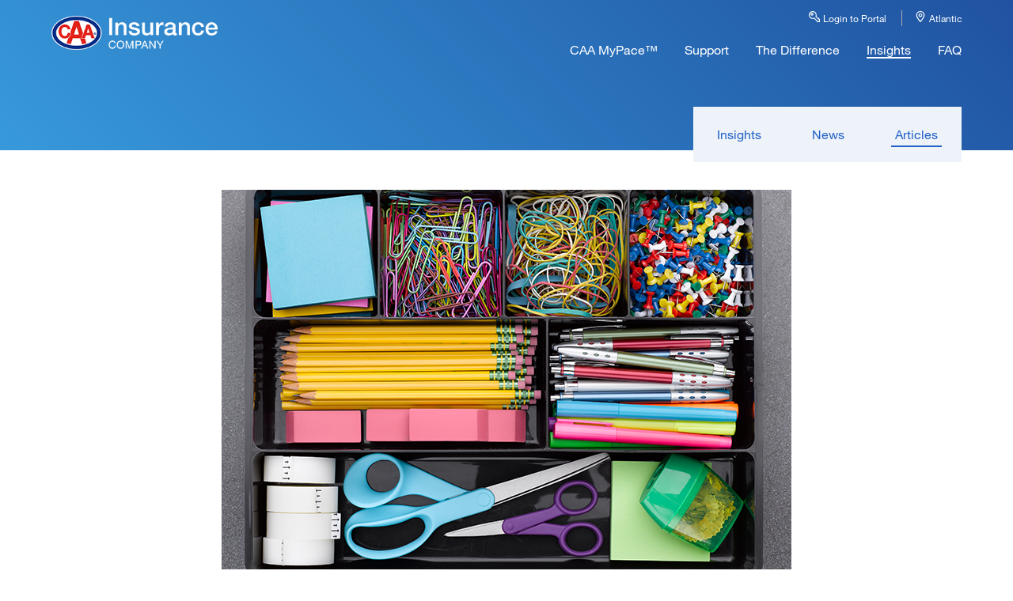

--- FILE ---
content_type: text/html; charset=utf-8
request_url: https://broker.caainsurance.com/en/Atlantic/Insights/Articles/content-calendars-the-best-laid-plans-really-pay-off
body_size: 7573
content:


<!DOCTYPE html>
<html lang="en" xml:lang="en" xmlns="http://www.w3.org/1999/xhtml">

    <head>
            <title>Content calendars: The best-laid plans really pay off</title>
        <meta charset="utf-8">
        <meta http-equiv="X-UA-Compatible" content="IE=edge,chrome=1">
        <meta name="viewport" content="width=device-width, initial-scale=1">

        <!--[if !IE]><!--><script nonce="y2H6YtNZYUX+xPaD9vC6LuzUZxxxQE5BOuWFJltBLYM=">if (/*@cc_on!@*/false && document.documentMode === 10) { document.documentElement.className += ' ie10'; }</script><!--<![endif]-->
        
         


<!-- Google Tag Manager -->
<script nonce='y2H6YtNZYUX+xPaD9vC6LuzUZxxxQE5BOuWFJltBLYM=' >(function(w,d,s,l,i){w[l]=w[l]||[];w[l].push({'gtm.start':
new Date().getTime(),event:'gtm.js'});var f=d.getElementsByTagName(s)[0],
j=d.createElement(s),dl=l!='dataLayer'?'&l='+l:'';j.async=true;j.src=
'https://www.googletagmanager.com/gtm.js?id='+i+dl;f.parentNode.insertBefore(j,f);
})(window,document,'script','dataLayer','GTM-TK3FGMW');</script>
<!-- End Google Tag Manager -->
<meta name="Keywords" id="metaKeywords" content="CAA, South Central, Ontario, Canada, Canadian, Membership, Automotive, Savings, Emergency Road Service, Roadside Assistance, Towing services, Towing, CAA Plus, CAA Plus RV, Swipe and Save, Show Your Card and Save, AAA Approved, CAA Approved, Car care, Insurance Quotes, Expert Advice, Road Service, auto repair advice, CAA Road Service, battery assist, toronto, ontario, gta" />
<meta name="Description" id="metaDescription" content="CAA South Central Ontario is a trusted Member-driven organization that delivers quality automotive, insurance, travel, and advocacy services providing peace of mind,	safety and value. Canadian Automobile Association - South Central Ontario" />
<link rel="canonical" href="https://broker.caainsurance.com/en/Atlantic/Insights/Articles/content-calendars-the-best-laid-plans-really-pay-off">
<meta property="og:url"                content="https://broker.caainsurance.com/en/Atlantic/Insights/Articles/content-calendars-the-best-laid-plans-really-pay-off" />
<meta property="og:type"               content="article" />
<meta property="og:title"              content="Content calendars: The best-laid plans really pay off" />
<meta property="og:description"        content="" />

<meta property="og:image"              content="https://broker.caainsurance.com/-/media/Broker-Website/Assets/imgs/insights/Blog-Posts/October-2021/content-calendar-blog.png" />
<meta property="og:image:type" content="image/jpeg" />
<meta property="og:image:width" content="720" />
<meta property="og:image:height" content="480" />


            <link href="/-/media/Broker-Website/Assets/css/style.css" rel="stylesheet" nonce="y2H6YtNZYUX+xPaD9vC6LuzUZxxxQE5BOuWFJltBLYM=" />

<link nonce='y2H6YtNZYUX+xPaD9vC6LuzUZxxxQE5BOuWFJltBLYM='  type="text/css" rel="stylesheet" href="//fast.fonts.net/cssapi/2dc67787-4d8d-43bf-a8f6-96f474b9302e.css" />
        <link href="/assets/css/aoda-broker.css" rel="stylesheet" />
    <script type="text/javascript">(function(){ if (typeof(___zen) === "undefined") {setTimeout(arguments.callee, 50); return; }___zen.hic("__ZEHIC3920", 1768727330, 3, 15, 60); })()</script><script type="text/javascript" async="async" src="/__zenedge/assets/hic.js?v=1674207422"></script></head>

    <body>

        


<!-- Google Tag Manager (noscript) -->
<noscript><iframe src="https://www.googletagmanager.com/ns.html?id=GTM-TK3FGMW"
height="0" width="0" style="display:none;visibility:hidden"></iframe></noscript>
<!-- End Google Tag Manager (noscript) -->

<script type="text/javascript" nonce="y2H6YtNZYUX+xPaD9vC6LuzUZxxxQE5BOuWFJltBLYM= ">
document.addEventListener("DOMContentLoaded", () => {
    var ctatext = document.getElementById("dbd33858-1919-4079-ae86-8fa5de8f8a7d").querySelector("a");

    ctatext.setAttribute("data-gtm-cta-text", ctatext.innerHTML);
    ctatext.setAttribute("data-gtm-cta-url", ctatext.href);

    var ctatext = document.getElementById("0338e3a0-91e7-43b0-a2f3-a01723f031ee").querySelector("a");
    console.log(ctatext);
    ctatext.setAttribute("data-gtm-cta-text", ctatext.innerHTML);
    ctatext.setAttribute("data-gtm-cta-url", ctatext.href);
});
</script>
<div id="insights" class="" >
<div role="navigation" aria-label="Skip to content">
        <a class="skip-link sr-only" href="#sr_content">Skip to Main Content</a>
</div>


<header class="gradient-diag" id="main-header" aria-label="Main Header">
    <nav class="inner" aria-labelledby="main-header">

        <a data-gtm-cta-text="logo" data-gtm-cta-url="/Atlantic" href="/Atlantic" class="logo-anchor"><img class="logo" src="/-/media/Broker-Website/Assets/imgs/caa-insurance-logo.png" alt="CAA Insurance"></a>
        <a id="open" href="javascript:void(0)" class="mobile-menu-icon"><img src="/~/media/Broker Website/Assets/imgs/icon-menu-open.svg" alt=""></a>
        <a id="close" style="display:none" href="javascript:void(0)" class="mobile-menu-icon"><img src="/~/media/Broker Website/Assets/imgs/icon-menu-close.svg" alt=""></a>

        <ul class="menu">
            <li class="func-item">
                <a data-gtm-cta-text="Login to Portal" data-gtm-cta-url="http://www.caabrokerportal.ca/sites/Atlantic" class="" href="http://www.caabrokerportal.ca/sites/Atlantic">
                    <!-- <?xml version="1.0" encoding="utf-8"?> -->
                    <!-- Generator: Adobe Illustrator 19.2.1, SVG Export Plug-In . SVG Version: 6.00 Build 0)  -->
                    <svg role="img" version="1.1" id="login_key" class="header_icon" xmlns="http://www.w3.org/2000/svg" xmlns:xlink="http://www.w3.org/1999/xlink" x="0px" y="0px" viewBox="0 0 240.9 240.4" style="enable-background:new 0 0 240.9 240.4;" xml:space="preserve" aria-labelledby="login_key-title">
                    <style type="text/css">
                        .st0 {
                            fill: #FFFFFF;
                        }
</style>
                    <title id="login_key-title">Key icon</title>
                    <path class="st0" d="M47.5,89.4c-5.5-5.7-8.6-13.2-8.6-21.2C38.9,51.5,52.5,38,69.2,38c16.7,0,30.2,13.5,30.2,30.2
                            c0,16.7-13.5,30.2-30.2,30.2C61,98.5,53.2,95.2,47.5,89.4z M61.6,60.4c-4.3,4.2-4.4,11.1-0.2,15.5c4.3,4.2,11.1,4.2,15.4,0.2
                            c2.1-2.1,3.3-4.9,3.3-7.8c0-6-4.9-10.9-11-10.9C66.3,57.3,63.6,58.4,61.6,60.4z" />

                    <path class="st0" d="M186,237.6l-71.6-72.8c-9.5,3.5-19.5,5.3-29.5,5.3l0,0c-22.8,0-44.7-9.2-60.6-25.5C1.6,121.3-5.9,87.3,4.8,56.8
                            C20.4,12.5,69-10.8,113.2,4.8s67.5,64.1,51.9,108.4l33.9,34.4l14-0.1l0,0c5.3,0,9.6,4.3,9.7,9.6l0.1,9.6h8.4l0,0c0,0,0,0,0,0
                            c5.3,0,9.7,4.3,9.7,9.7v54.3c0,0,0,0,0,0c0,5.3-4.4,9.6-9.7,9.6l-38.3,0.1l0,0C190.3,240.4,187.8,239.4,186,237.6z M221.5,221.2
                            L221.5,221.2v-35h-8.3l0,0c-5.3,0-9.6-4.3-9.7-9.6l-0.1-9.6H195c-2.6-0.1-5-1.1-6.9-2.9l-41.2-41.8c-2.8-2.8-3.6-7.1-1.9-10.7
                            c10.9-24.6,5.7-53.4-13.2-72.6c-25.4-25.9-67-26.3-92.9-0.9s-26.3,67-0.9,92.9c12.3,12.6,29.2,19.7,46.8,19.6
                            c9.6,0,19.1-2.1,27.8-6.2c3.7-1.7,8.1-0.9,11,2l73.3,74.6l24.6-0.1L221.5,221.2z" />

                    </svg>
                    Login to Portal
                </a>
            </li>
            <li class="region-selector func-item">
                

  
    <a class="" href="javascript:void(0)">
      <!-- <?xml version="1.0" encoding="utf-8"?> -->
      <!-- Generator: Adobe Illustrator 21.0.2, SVG Export Plug-In . SVG Version: 6.00 Build 0)  -->
      <svg role="img" version="1.1" id="location_pin" class="header_icon" xmlns="http://www.w3.org/2000/svg" xmlns:xlink="http://www.w3.org/1999/xlink" x="0px" y="0px" viewBox="0 0 6 7.8" style="enable-background:new 0 0 6 7.8;" xml:space="preserve" aria-labelledby="location_pin-title">
          <style type="text/css">
              .st0{fill:#FFFFFF;}
          </style>
          <title id="location_pin-title">Location pin icon</title>
          <g>
              <path class="st0" d="M3.1,0C2.3,0,1.5,0.3,1,0.8C0.4,1.4,0.1,2.1,0,2.9c0,1.7,2.4,4.4,2.7,4.8C2.8,7.7,2.9,7.8,3,7.8c0,0,0,0,0,0
                  c0.1,0,0.2,0,0.2-0.1C3.5,7.3,6,4.6,6,2.9C5.9,1.3,4.7,0,3.1,0z M2.9,0.6C2.9,0.6,3,0.6,2.9,0.6l0.1,0c0.1,0,0.1,0,0.2,0
                  c0.6,0,1.1,0.3,1.5,0.7c0.4,0.4,0.6,1,0.6,1.6c0,1.2-1.7,3.3-2.3,4c-0.5-0.6-2.3-2.8-2.3-4c0-0.1,0-0.1,0-0.2
                  C0.7,1.6,1.7,0.6,2.9,0.6z"/>
              <path class="st0" d="M3,4.2L3,4.2C3,4.2,3,4.2,3,4.2c0.7,0,1.3-0.6,1.3-1.3c0-0.7-0.6-1.3-1.3-1.3C2.7,1.6,2.4,1.8,2.1,2
                  C1.9,2.3,1.7,2.6,1.7,2.9c0,0.3,0.1,0.7,0.4,0.9S2.7,4.2,3,4.2z M2.4,2.9c0-0.4,0.3-0.7,0.6-0.7c0,0,0,0,0,0c0.4,0,0.7,0.3,0.7,0.6
                  c0,0.4-0.3,0.6-0.6,0.6c0,0,0,0,0,0C2.7,3.6,2.4,3.3,2.4,2.9z"/>
          </g>
      </svg> 
      
      Atlantic
    </a>
    <ul>     
                    <li class="selected" >
					    <a data-gtm-cta-text="Atlantic" data-gtm-cta-url="/Atlantic" data-path-id="AT" href="/Atlantic">Atlantic</a>
                    </li>
                    <li class="" >
					    <a data-gtm-cta-text="Manitoba &amp; Saskatchewan" data-gtm-cta-url="/Manitoba_Saskatchewan" data-path-id="MB" href="/Manitoba_Saskatchewan">Manitoba &amp; Saskatchewan</a>
                    </li>
                    <li class="" >
					    <a data-gtm-cta-text="Ontario" data-gtm-cta-url="/Ontario" data-path-id="ON" href="/Ontario">Ontario</a>
                    </li>
    </ul>

            </li>
                <li>
                                            <a data-gtm-cta-text="CAA MyPace™ " data-gtm-cta-url="/Atlantic/CAA-MyPace" class="" href="/Atlantic/CAA-MyPace">CAA MyPace™ </a>
                </li>
                <li>
                                            <a data-gtm-cta-text="Support" data-gtm-cta-url="/Atlantic/Support" class="" href="/Atlantic/Support">Support</a>
                </li>
                <li>
                                            <a data-gtm-cta-text="The Difference" data-gtm-cta-url="/Atlantic/The-Difference" class="" href="/Atlantic/The-Difference">The Difference</a>
                </li>
                <li>
                                            <a data-gtm-cta-text="Insights" data-gtm-cta-url="/Atlantic/Insights" class="selected" href="/Atlantic/Insights">Insights</a>
                </li>
                <li>
                                            <a data-gtm-cta-text="FAQ" data-gtm-cta-url="/Atlantic/Faq" class="" href="/Atlantic/Faq">FAQ</a>
                </li>

            <!-- MOBILE - LOGIN + REGION SELECTION -->
            <li class="func-item mob">
                <img src="/~/media/Broker Website/Assets/imgs/icon-key.svg" alt="" />
                <a data-gtm-cta-text="Login to Portal" data-gtm-cta-url="http://www.caabrokerportal.ca/sites/Atlantic" class="" href="http://www.caabrokerportal.ca/sites/Atlantic">Login to Portal</a>
            </li>
            <li>
                

<div class="new-accordian ac1">
    <div class="accordian-items item1">
    <div class="new-accordian-header">
        <div class="whiteLine">
            <a  class="new-accordian-state-icon-open" href="javascript:void(0)"><span>Atlantic</span></a>
        
        </div>
    </div>
    <div class="new-accordian-content">
        <ul>
                    <li class="selected">
					    <a data-gtm-cta-text="Atlantic" data-gtm-cta-url="/Atlantic" data-path-id="AT" href="/Atlantic"><span>Atlantic</span></a>
                    </li>
                    <li class="">
					    <a data-gtm-cta-text="Manitoba &amp; Saskatchewan" data-gtm-cta-url="/Manitoba_Saskatchewan" data-path-id="MB" href="/Manitoba_Saskatchewan"><span>Manitoba &amp; Saskatchewan</span></a>
                    </li>
                    <li class="">
					    <a data-gtm-cta-text="Ontario" data-gtm-cta-url="/Ontario" data-path-id="ON" href="/Ontario"><span>Ontario</span></a>
                    </li>
        
        </ul>
    </div>
    </div>
</div>
            </li>
            <!-- END MOBILE - REGION SELECTION -->
        </ul>
    </nav>
</header>

<main id="content" class="" >        
        
        
<div>
    


<div id="start-content" class="insights-filter" >

    <div class="inner ">

        



<ul class="light">
            <li class="">
                <a data-gtm-cta-text="Insights" data-gtm-cta-url="/Atlantic/Insights" href="/Atlantic/Insights">Insights</a>
            </li>
            <li class="">
                <a data-gtm-cta-text="News" data-gtm-cta-url="/Atlantic/Insights/News" href="/Atlantic/Insights/News">News</a>
            </li>
            <li class="selected">
                <a data-gtm-cta-text="Articles" data-gtm-cta-url="/Atlantic/Insights/Articles" href="/Atlantic/Insights/Articles">Articles</a>
            </li>

</ul>

    </div>

</div>

</div>
<div>
    


<div id="" class="hero white whitebox highlights" >

    <div class="inner reduced">

        <div>
    <img src="/-/media/Broker-Website/Assets/imgs/insights/Blog-Posts/October-2021/content-calendar-blog.png?la=en&amp;h=480&amp;w=720&amp;hash=8A7848C5C6CB749967C00BDC65EDCEC6" class="article-hero" alt="A tray full of colourful office supplies, including scissors, paperclips, pins and pencils, neatly organized in different compartments." />

    <br />
    <div class="article">

        <h1 id="sr_content" tabindex="-1">Content calendars: The best-laid plans really pay off</h1>

            <span class="date-author">October 19, 2021 / Katharine Gebhardt</span>

        <p class="headline"></p>
        <p>You can only remember seven things at once, according to Miller’s Law. With all that’s going on in life, do you really want to waste one of those remembering what you have to post to your Facebook account next Thursday?</p>

<h4>You need a content plan, or even a content calendar</h4>
<br>
<p>A calendar will organize your posts, but also improve the quality of what you post.</p>

<p>It’s one of those “if you fail to plan, you plan to fail” things. Even if you’re new to content management, you can give your content a big boost in consistency and that creates impact. And it’s going to make your content a lot easier and well thought out.</p>

<h4>Eight reasons why you need a content calendar:</h4>
<br>
<ol>
<li><b>Organization:</b> A content calendar keeps you on track. It lets you plan in advance key dates, tie content to campaigns and identify cross-promote opportunities. It also helps you manage your time and resources wisely.</li>
<br>
<li><b>Gets the most out of your content:</b> When you repurpose content across your marketing platforms, it builds more impact. You can get a lot of posts out of one short blog or article that you put on your website. Anybody who misses the article could see it on social media. And it can drive traffic back to your website, too.</li>
<br>
<li><b>Helps monitor feedback:</b> You can use your calendar to keep track of how much engagement (clicks, shares, comments) a post generates. This will help you determine what works and what doesn’t.</li>
<br>
<li><b>Let’s you re-use successful content:</b> You can use re-use or further build on your most successful content. You can also take a second run at content that didn’t work.</li>
<br>
<li><b>Let’s you see any gaps:</b> When you use a calendar, you can more easily see the gaps. That could be in timing (you’ve missed a week), or in topics. For example, perhaps you have three topics you cover in your content. You’ll see if you’ve gone too long without touching on one of them, or have put too much time in for another topic. </li>
<br>
<li><b>Helps with generating ideas:</b> When filling in your calendar, new content ideas will often come to mind as you fill in your existing ideas.</li>
<br>
<li><b>Consistency:</b> Pre-planning helps ensure the voice and messaging of your content is consistent with your brand.</li>
<br>
<li><b>Visibility across teams/for leaders:</b> A content calendar keeps everyone within the organization on the same page with clear and approved messaging. If multiple people create content/post content, or if anyone has to step in for you, they can see exactly where things are.</li>
</ol>

<h4>A calendar is the key to consistency</h4>
<br>
<p>When you get an overall look at what’s coming up, you can see if anything doesn’t fit. Keeping to your brand voice is important – that’s how people get to know you. It can be confusing and potentially damaging to your brand if a post doesn’t sound like you.</p>

<h4>Should you build your own calendar?</h4>
<br>
<p>Your calendar can be as simple as an Excel spreadsheet or a Google Sheet, but there are also pre-made templates and apps made especially to help you plan and track your content. If a spreadsheet works, that’s wonderful. But you can also take a look at some of the free tools that exist. They may make sharing, tracking and organizing much easier for you. It’s worth a small cost for an app if it saves you hours of creating and updating a spreadsheet.</p>

<h4>Look for these things (or build them) in a calendar</h4>
<br>
<p>Whether you use an app or a spreadsheet, your calendar should include a certain set of elements:</p>
<ul>
<li>What you will post, including the headline, full content and call to action.</li>
<li>Where you will share it, including the platforms; this helps you make sure you’re getting the most mileage and that you’re adjusting for people who only use certain social media sites.</li>
<li>The topic and type of content. Sort your topics to see if you’re doing too much of something and not enough of another.</li>
<li>Planned date for publishing. If you want to monitor your progress, add the date published, too.</li>
<li>Engagement stats, so you can see what was successful.</li>
</ul>
<p>Once you set up and regularly update your content calendar you will see how easy it is to stay on track.</p>

<p>Albert Einstein said that we should never memorize what we can look up. Your content calendar won’t make you a genius like Einstein, but it will make your content a whole lot better – and your marketing a whole lot easier.</p>

<p style="text-align: left;">&nbsp;</p>
<table style="background-color: #ebeaea; border-color: #ebeaea;" border="15">
    <tbody>
        <tr>
            <td style="column-width:20px;"></td>
            <td>
            <br />
            <p style="text-align: left;">There&rsquo;s a growing library of marketing articles just for Brokers, from CAA Insurance.<br />
            Follow us on <a rel="noopener noreferrer" href="https://twitter.com/caaforbrokers" target="_blank"><strong>Twitter</strong></a> and <a rel="noopener noreferrer" href="https://www.linkedin.com/showcase/caa-insurance" target="_blank"><strong>LinkedIn</strong></a> so you don&rsquo;t miss any great upcoming topics.</p>
            </td>
            <td style="column-width:20px;"></td>
        </tr>
    </tbody>
</table>

        <div class="social-pdf">
            <!-- Go to www.addthis.com/dashboard to customize your tools -->
            <div class="addthis_inline_share_toolbox"></div>
        </div>
    </div>
</div>

    </div>

</div>

</div>        

</main>




<footer class="dark aoda-fix">

    <div class="inner">
            <ul class="menu">
                    <li>
                                                    <a data-gtm-cta-text="Website Accessibility" data-gtm-cta-url="/-/media/Broker-Website/Assets/files/PDFs/CCG-Accessibility-Statement-brokerinsurance.pdf" href="/-/media/Broker-Website/Assets/files/PDFs/CCG-Accessibility-Statement-brokerinsurance.pdf">Website Accessibility</a>
                    </li>
                    <li>
                                                    <a data-gtm-cta-text="Privacy Policy" data-gtm-cta-url="https://www.caasco.com/About-Us/About-Our-Website/Privacy.aspx" href="https://www.caasco.com/About-Us/About-Our-Website/Privacy.aspx">Privacy Policy</a>
                    </li>
                    <li>
                                                    <a data-gtm-cta-text="CAA Accessibility Plan" data-gtm-cta-url="https://www.caainsurancecompany.ca/caa-accessibility" href="https://www.caainsurancecompany.ca/caa-accessibility">CAA Accessibility Plan</a>
                    </li>
            </ul>
        <p>Auto and Property Insurance are underwritten by CAA Insurance Company. Certain conditions, limitations and
  underwriting guidelines apply.</p>
<p>On home policies where there is a multi-line auto, CAA Legal Coverage and CAA Tire Coverage are complimentary.</p>
<p>CAA Tire Coverage is underwritten by CAA Insurance Company.</p>
<p>CAA Legal Coverage is underwritten by ARAG Legal Solutions Inc. Please see policy wordings for coverage details.
Coverage is subject to terms, conditions and exclusions for the LEI Policy.</p>
<p>To qualify for Member discounts you must be a current CAA Member in good standing (CAA Membership dues paid in full
  by membership expiry date). Eligibility and amount is subject to conditions.</p>
<p>CAA Travel Insurance is underwritten by Orion Travel Insurance Company. Certain exclusions, limitations and
  restrictions apply. Subject to change without notice. A Medical Questionnaire may be required to purchase travel
  insurance.</p>
<p>CAA Water Coverage is underwritten by CAA Insurance Company.</p>
<p>CAA MyPace™ is a trademark of the Canadian Automobile Association. Vehicle compatibility and enrolment in CAA MyPace
  payment program is subject to terms and conditions.</p>
<p>
  &copy; <span id="dynamic-year"></span> CAA Insurance Company.</p>
<p>&reg; CAA trademarks are owned by, and use is authorized by, the Canadian Automobile Association.</p>

<script nonce='y2H6YtNZYUX+xPaD9vC6LuzUZxxxQE5BOuWFJltBLYM='> var currentYear = new Date().getFullYear(); document.querySelector('#dynamic-year').innerText = currentYear; </script>


    </div>
</footer>
</div>

        


<script nonce='y2H6YtNZYUX+xPaD9vC6LuzUZxxxQE5BOuWFJltBLYM='  src="https://code.jquery.com/jquery-3.7.1.js" integrity="sha256-eKhayi8LEQwp4NKxN+CfCh+3qOVUtJn3QNZ0TciWLP4=" crossorigin="anonymous"></script>

            <script type="text/javascript" src="/-/media/Broker-Website/Assets/js-Old-Backup-12-10-2022/main.js" nonce="y2H6YtNZYUX+xPaD9vC6LuzUZxxxQE5BOuWFJltBLYM="></script>

<script nonce='y2H6YtNZYUX+xPaD9vC6LuzUZxxxQE5BOuWFJltBLYM='  type="text/javascript" src="//s7.addthis.com/js/300/addthis_widget.js#pubid=ra-57e02f5a2d779e2f"></script>

        <script src="/assets/js/aoda-broker.js" nonce="y2H6YtNZYUX+xPaD9vC6LuzUZxxxQE5BOuWFJltBLYM="></script>
    <script type="text/javascript" async="async" src="/__zenedge/assets/f.js?v=1674207422"></script><script>(function () { var v = 1768727330 * 3.1415926535898; v = Math.floor(v); document.cookie = "__zjc3397="+v+"; expires=Sun, 18 Jan 2026 09:09:50 UTC; path=/"; })()</script></body>

</html>

--- FILE ---
content_type: text/css
request_url: https://broker.caainsurance.com/-/media/Broker-Website/Assets/css/style.css
body_size: 5823
content:
/*	==============================	*/
/*  CAA Insurance Broker Program 	*/
/*  Main Stylesheet - v2			*/
/*  Apr 7, 2017  					*/
/*  ------------------------------  */
/*  eChannel  						*/
/*	==============================	*/

/* Reset */
/*	==============================	*/
* {
  margin: 0;
  padding: 0;
  border: 0;
}
html,
body {
  font-size: 16px;
  line-height: 20px;
  -webkit-text-size-adjust: 100%;
}

body {
  font-family: "Neue Helvetica W01", "HelveticaNeue", "Helvetica", "Arial",
    sans-serif;
  font-style: normal;
}

@media only screen and (max-width: 320px) {
  body {
    width: 320px;
  }
}

.hidden {
  display: none;
}

/* Typography + Button */
/*	==============================	*/
h1 {
  font-size: 44px;
  line-height: 48px;
  font-weight: 700;
  margin-bottom: 25px;
}
@media only screen and (max-width: 700px) {
  h1 {
    font-size: 30px;
    line-height: 36px;
  }
}
h2 {
  font-size: 30px;
  line-height: 36px;
  font-weight: 700;
  margin-bottom: 25px;
}
h3 {
  font-size: 24px;
  line-height: 30px;
  font-weight: 300;
  margin-bottom: 20px;
}
p {
  margin-bottom: 25px;
}
ul,
ol {
  margin-bottom: 25px;
  margin-left: 30px;
}
a {
  text-decoration: none;
}
a:hover {
  text-decoration: underline;
}
a img.lnkarrow {
  width: 6px !important;
  height: 11px;
  margin-left: 3px;
  position: relative;
  top: 1px;
}
input[type="email"],
input[type="text"] {
  padding: 15px 15px;
  border: 1px solid #ccc;
  border-radius: 5px;
  width: 100%;
  font-size: 16px;
  margin-bottom: 20px;
  margin-left: -15px;
}
input[type="submit"] {
  -webkit-appearance: none;
  -moz-appearance: none;
  appearance: none;
}

.cta {
  display: inline-block;
  padding: 15px 45px;
  border-radius: 30px;
  cursor: pointer;
  font-size: 16px;
  -webkit-transition: all 0.3s ease-in-out;
  -moz-transition: all 0.3s ease-in-out;
  -ms-transition: all 0.3s ease-in-out;
  -o-transition: all 0.3s ease-in-out;
  transition: all 0.3s ease-in-out;
}

.cta:hover {
  text-decoration: none;
}

/* Alignments */
/*	==============================	*/
.right-aligned {
  float: right;
}
.left-aligned {
  text-align: left;
}

.centred {
  text-align: center;
}
.centred.intro {
  max-width: 720px;
  margin-left: auto;
  margin-right: auto;
  margin-bottom: 50px;
}
@media only screen and (max-width: 700px) {
  .centred.intro {
    margin-bottom: 0;
  }
}

/* Sections Style */
/*	==============================	*/
.gradient-vert,
.gradient-diag {
  color: #fff;
}
.gradient-vert {
  background: rgba(32, 82, 161, 1);
  background: -moz-linear-gradient(
    top,
    rgba(32, 82, 161, 1) 0%,
    rgba(55, 153, 219, 1) 100%
  );
  background: -webkit-gradient(
    left top,
    left bottom,
    color-stop(0%, rgba(32, 82, 161, 1)),
    color-stop(100%, rgba(55, 153, 219, 1))
  );
  background: -webkit-linear-gradient(
    top,
    rgba(32, 82, 161, 1) 0%,
    rgba(55, 153, 219, 1) 100%
  );
  background: -o-linear-gradient(
    top,
    rgba(32, 82, 161, 1) 0%,
    rgba(55, 153, 219, 1) 100%
  );
  background: -ms-linear-gradient(
    top,
    rgba(32, 82, 161, 1) 0%,
    rgba(55, 153, 219, 1) 100%
  );
  background: linear-gradient(
    to bottom,
    rgba(32, 82, 161, 1) 0%,
    rgba(55, 153, 219, 1) 100%
  );
  filter: progid:DXImageTransform.Microsoft.gradient( startColorstr='#2052a1', endColorstr='#3799db', GradientType=0 );
}

.gradient-diag {
  background: rgba(55, 153, 219, 1);
  background: -moz-linear-gradient(
    45deg,
    rgba(55, 153, 219, 1) 0%,
    rgba(32, 82, 161, 1) 100%
  );
  background: -webkit-gradient(
    left bottom,
    right top,
    color-stop(0%, rgba(55, 153, 219, 1)),
    color-stop(100%, rgba(32, 82, 161, 1))
  );
  background: -webkit-linear-gradient(
    45deg,
    rgba(55, 153, 219, 1) 0%,
    rgba(32, 82, 161, 1) 100%
  );
  background: -o-linear-gradient(
    45deg,
    rgba(55, 153, 219, 1) 0%,
    rgba(32, 82, 161, 1) 100%
  );
  background: -ms-linear-gradient(
    45deg,
    rgba(55, 153, 219, 1) 0%,
    rgba(32, 82, 161, 1) 100%
  );
  background: linear-gradient(
    45deg,
    rgba(55, 153, 219, 1) 0%,
    rgba(32, 82, 161, 1) 100%
  );
  filter: progid:DXImageTransform.Microsoft.gradient( startColorstr='#3799db', endColorstr='#2052a1', GradientType=1 );
}

.gradient-vert a.cta,
.gradient-diag a.cta {
  color: #fff;
  border: 2px solid #fff;
}
.gradient-vert a.cta:hover,
.gradient-diag a.cta:hover {
  color: #00338d;
  background-color: #fff;
}

.white {
  color: #4d5056;
}
.white h1,
.white h2,
.white h3 {
  color: #020c27;
}
.white a {
  color: #2261c8;
}
.white .cta {
  border: 2px solid #2261c8;
}
.white .cta:hover {
  color: #fff;
  background-color: #2261c8;
}

/* @media only screen and (min-width: 721px) and (max-width: 890px){ */
.white.highlights img:not(.lnkarrow) { 
  display: block;
  margin-bottom: 16px; }
/* } */

.light {
  background-color: #eef3f9;
  color: #4d5056;
}
.light h1,
.light h2,
.light h3 {
  color: #020c27;
}
.light a {
  color: #2261c8;
}
.light .cta {
  border: 2px solid #2261c8;
}
.light .cta:hover {
  color: #fff;
  background-color: #2261c8;
}

.dark {
  background-color: #00338d;
  color: #fff;
}
.dark .cta {
  color: #fff;
  border: 2px solid #fff;
}
.dark .cta:hover {
  color: #00338d;
  background-color: #fff;
}

.cta.dark {
  background-color: #2261c8;
}
.cta.dark:hover {
  background-color: #1d4c99;
  border-color: #1d4c99;
}

/* Structure */
/*	==============================	*/

.inner {
  max-width: 1150px;
  margin: 0 auto;
  padding: 50px 0;
}

.inner.reduced {
  max-width: 960px;
}

@media only screen and (max-width: 1180px) {
  .inner {
    margin: 0 30px;
  }
  .inner.reduced {
    margin: 0 auto;
  }
}

@media only screen and (max-width: 990px) {
  .inner.reduced {
    margin: 0 30px;
  }
  #insights .highlights .inner.reduced {
    margin: 0 auto;
  }
}

@media only screen and (max-width: 700px) {
  .inner,
  .inner.reduced {
    margin: 0 15px;
  }
}

.row {
  width: 100%;
  display: -webkit-box;
  display: -moz-box;
  display: -ms-flexbox;
  display: -webkit-flex;
  display: flex;
  -ms-flex-pack: justify;
  justify-content: space-between;
}

.row:first-child {
  margin-top: -50px;
}

@media only screen and (max-width: 767px) {
  .row {
    -ms-flex-flow: wrap;
    flex-flow: wrap;
  }
}

/* 2 Columns */
.col-2 {
  width: 48.5%;
  display: inline-block;
  vertical-align: top;
}

.col-2 {
  margin-top: 50px;
}
.col-2 h2 {
  margin-top: 50px;
}
.col-2 img {
  width: 100%;
}
.col-2.img {
  background: url("https://broker.caainsurance.com/~/media/Broker%20Website/Assets/imgs/example.jpg")
    center center no-repeat transparent;
  background-size: cover;
  min-height: 310px;
}
.col-2 table tr td:first-child {
  padding-right: 70px;
}

@media only screen and (max-width: 767px) {
  .col-2 {
    width: 100%;
    padding-top: 50px;
    min-height: auto;
    text-align: center;
  }
  .col-2.img {
    margin-bottom: 0;
    -webkit-box-ordinal-group: 1;
    -moz-box-ordinal-group: 1;
    -ms-flex-order: 1;
    -webkit-order: 1;
    order: 1;

    min-height: 1px !important;
    padding-top: 0 !important;
  }
  .col-2.img[style*="background"] {
    min-height: 330px !important;
    height: 100%;
  }

  .col-2.desc {
    padding-top: 0;
    margin-top: 5px !important;
    -webkit-box-ordinal-group: 2;
    -moz-box-ordinal-group: 2;
    -ms-flex-order: 2;
    -webkit-order: 2;
    order: 2;
    min-height: none !important;
  }
  .col-2 h1 {
    text-align: left;
  }
  .col-2 h2 {
    margin-top: 10px;
    font-size: 24px;
    line-height: 30px;
    margin-bottom: 10px;
    text-align: left;
  }
  .col-2 p,
  .col-2 table {
    text-align: left;
    margin-bottom: 0;
  }
  .col-2 table tr td:first-child {
    padding-right: 30px;
  }
}

/* 3 Columns */
.col-3 {
  width: 31%;
  min-height: 180px;
  display: inline-block;
  vertical-align: top;
}

@media only screen and (max-width: 769px) {
  .col-3 {
    width: 100%;
    padding-top: 50px;
    min-height: auto;
  }
}

.col-3 {
  margin-top: 50px;
}
.col-3 h2 {
  margin-top: 50px;
}
.col-3 img {
  width: 100%;
}
.col-3.img {
  background: url("https://broker.caainsurance.com/~/media/Broker%20Website/Assets/imgs/example.jpg")
    center center no-repeat transparent;
  background-size: cover;
}

/* 4 Columns */
.col-4 {
  width: 21%;
  display: inline-block;
  vertical-align: top;
}
.col-4 h3 i {
  color: #023790;
  margin-right: 12px;
}
.col-4 p {
  margin-bottom: 0;
}

@media only screen and (max-width: 720px) {
  .col-4 {
    width: 48.5%;
    margin-top: 10px;
    display: inline-block;
    vertical-align: top;
    text-align: center;
  }
  .col-4 h3 {
    margin-bottom: 20px;
  }
  .col-4 h3 i {
    color: #023790;
    margin-right: 12px;
  }
}

@media only screen and (max-width: 550px) {
  .col-4 {
    width: 100%;
  }
}

/* Header */
/*	==============================	*/

.logo {
  width: 210px;
  margin-top: 0;
}
header {
  height: 190px;
  margin-bottom: -60px;
}
header .mobile-menu-icon {
  display: none;
}
header .menu {
  float: right;
  text-align: right;
  margin-top: -8px;
}
header .menu li {
  margin-left: 30px;
}
header .menu li:last-child img {
  margin-right: 10px;
}
header .inner {
  padding: 20px 0 !important;
}
header .menu a {
  padding-bottom: 10px;
}
header .menu a:hover {
  border-bottom: solid 2px #fff;
  text-decoration: none !important;
}
header .menu .func-item a:hover {
  border-bottom: none;
}
header .menu a.selected {
  border-bottom: solid 2px #fff;
}
header .menu img {
  width: 16px;
  height: 14px;
  position: relative;
  top: 2px;
}

header .menu .func-item {
  font-size: 12px;
  margin-bottom: 20px;
  margin-left: 15px;
}
header .menu .func-item.mob {
  display: none;
}

header .region-selector {
  border-left: 1px solid #acacac;
  padding-left: 15px;
}

header .region-selector ul {
  margin: 0;
  position: absolute;
  top: 35px;
  z-index: 90;
  margin-left: -52px;
  cursor: pointer;
  overflow: hidden;
  -webkit-box-shadow: 1px 20px 22px -5px rgba(0, 0, 0, 0.75);
  -moz-box-shadow: 1px 20px 22px -5px rgba(0, 0, 0, 0.75);
  box-shadow: 1px 20px 22px -5px rgba(0, 0, 0, 0.75);
  display: none;
  background: url("https://broker.caainsurance.com/~/media/Broker%20Website/Assets/imgs/reg-sel-arrow.png")
    top right 15px no-repeat transparent;
  background-size: 18px 8px;
  padding-top: 8px;
}

header .region-selector ul li {
  display: block;
  text-align: left;
  margin-left: 0;
  border-bottom: 1px solid #c1c1c1;
  background-color: #fff;
}

header .region-selector ul li:last-child,
header .region-selector ul li:nth-last-child(2) {
  padding-left: 0;
  border-left: none;
}

header .region-selector ul li:hover {
  background-color: #e0e0e0;
  -webkit-transition: all 0.3s ease-in-out;
  -moz-transition: all 0.3s ease-in-out;
  -ms-transition: all 0.3s ease-in-out;
  -o-transition: all 0.3s ease-in-out;
  transition: all 0.3s ease-in-out;
}

header .region-selector ul li.selected {
  background: url("https://broker.caainsurance.com/~/media/Broker%20Website/Assets/imgs/check-mark.png")
    right 10px center no-repeat #c1c1c1;
  background-size: 15px 12px;
}

header .region-selector ul li a {
  color: #333;
  display: inline-block;
  width: 100%;
  padding: 10px;
  padding-right: 50px;
}

header .region-selector ul li a:hover {
  border-bottom: none;
}

@media only screen and (max-width: 1090px) {
  /* header .menu{ width: 485px; } */
  header .region-selector ul li {
    margin-bottom: 0;
  }
}

@media only screen and (max-width: 835px) {
  /* header .menu{ width: 450px; } */
  header .menu li {
    margin-left: 20px;
  }
}

@media only screen and (max-width: 767px) {
  header {
    height: 60px;
    margin-bottom: 0;
    position: fixed;
    width: 100%;
    z-index: 100;
    background: #013591 !important;
  }

  header .mobile-menu-icon {
    color: #fff;
    display: inline-block;
    float: right;
    width: 30px;
    height: 30px;
    margin-top: -5px;
  }

  header.mobileopen {
    height: 100%;
  }

  header .menu {
    display: none;
    width: 100%;
    border-top: 1px solid #fff;
    margin-top: 0;
    overflow-x: hidden;
    overflow-y: auto;
  }
  header .menu br {
    display: none;
  }
  header .menu li {
    width: 100%;
    display: block;
    text-align: center;
    margin-left: 0;
    border-bottom: 1px solid #fff;
  }
  header .menu li:last-child {
    border-left: none;
    padding-left: 0 !important;
    margin-bottom: 20px;
    border-bottom: none;
  }
  header .menu li a {
    width: 100%;
    display: block;
    padding: 15px 0;
    font-size: 16px;
  }
  header .menu li a:hover {
    border-bottom: none;
  }
  header .menu a.selected {
    border-bottom: none;
  }
  header .menu li img {
    display: none;
  }

  header .menu .func-item {
    margin-left: 0;
    margin-bottom: 0;
    display: none;
  }
  header .menu .func-item.mob {
    display: block;
  }

  header .logo {
    width: 175px;
    margin-top: -10px;
    /* margin-left: -15px; */
  }

  header .new-accordian.ac1 {
    margin-bottom: 20px;
    border-bottom: 1px solid #ffffff;
  }

  a.js-hide.new-accordian-state-icon-collapse span:after {
    content: " \00a0";
    width: 13px;
    display: inline-block;
    margin-left: 7px;
    background: url("https://broker.caainsurance.com/~/media/Broker%20Website/Assets/imgs/reg-sel-acc-down-arrow.png")
      top 7px left no-repeat transparent;
    background-size: 13px;
  }

  a.js-hide.new-accordian-state-icon-open span:after {
    content: " \00a0";
    width: 13px;
    display: inline-block;
    margin-left: 7px;
    background: url("https://broker.caainsurance.com/~/media/Broker%20Website/Assets/imgs/reg-sel-acc-up-arrow.png")
      top 7px left no-repeat transparent;
    background-size: 13px;
  }

  header .new-accordian-content ul {
    margin-left: 0;
    margin-bottom: 0;
  }
  header .new-accordian-content ul li {
    border-bottom: none;
  }
  header .new-accordian-content ul li a {
    padding: 5px 0;
  }

  header .new-accordian-content ul li a:before {
    content: "\00a0";
    display: inline-block;
    width: 20px;
    padding-right: 5px;
  }

  header .new-accordian-content ul li.selected a:before {
    background-color: green;
    background: url("https://broker.caainsurance.com/~/media/Broker%20Website/Assets/imgs/check-mark-light.png")
      top 4px left no-repeat transparent;
    background-size: 15px;
  }

  header .new-accordian-content ul li a span {
    display: inline-block;
    width: 71px;
    text-align: left;
  }
}

@media only screen and (min-width: 768px) {
  header .menu {
    display: inline-block !important;
  }
  header .menu > li:last-child {
    display: none;
  }
  header .mobile-menu-icon {
    display: none !important;
  }
}

/* Hero */
/*	==============================	*/
.hero .row:first-child {
  position: relative;
  margin-top: -110px;
  margin-bottom: 50px;
}

.hero h1 {
  padding-top: 105px;
}
.hero p.headline {
  font-size: 24px;
  line-height: 30px;
  font-weight: 300;
  margin-bottom: 20px;
}

@media only screen and (max-width: 767px) {
  .hero {
    padding-top: 60px;
  }
  .hero .inner {
    padding: 0 0 50px;
  }
  .hero .row:nth-child(1) .col-2.desc {
    margin-left: 30px;
    margin-right: 30px;
  }
  .ie10 .hero .row:nth-child(1) .col-2.desc {
    width: 90%;
    margin-left: 5%;
    margin-right: 0;
  }
  .hero .row:first-child {
    margin-top: 0;
    margin-bottom: 0;
  }
  .hero h1 {
    padding-top: 0;
    margin-bottom: 15px;
    margin-top: 25px;
  }
  .hero .img {
    margin-top: 0;
  }
}

@media only screen and (max-width: 700px) {
  .hero .row:nth-child(1) .col-2.desc {
    margin-left: 15px;
    margin-right: 15px;
  }
  .ie10 .hero .row:nth-child(1) .col-2.desc {
    width: 90%;
    margin-left: 5%;
    margin-right: 0;
  }
}

/* Whitebox Thumbs */
/*	==============================	*/
. h2 {
  margin-bottom: 50px;
}
.whitebox h2 a {
  font-size: 16px;
  font-weight: 400;
}
.whitebox h3 a {
  color: #020c27;
}
.whitebox .col-2 {
  background-color: #fff;
  margin-top: 100px;
  padding-bottom: 50px;
}
.whitebox .col-2 div {
  max-width: 360px;
  text-align: left;
  margin: 0 auto;
}
.whitebox .col-2 div img {
  width: 100%;
  margin-top: -100px;
}
.whitebox span,
.whitebox h3,
.whitebox .col-2 p,
.whitebox a {
  display: inline-block;
  text-align: left !important;
  width: 100%;
}
.whitebox span {
  font-size: 14px;
}
.whitebox .category {
  color: #2261c8;
  margin-top: 18px;
  margin-bottom: 18px;
  width: 100%;
}
.whitebox .date-author {
  font-style: italic;
  margin-bottom: 20px;
  width: 100%;
}

.whitebox .col-3 {
  background-color: #fff;
  margin-top: 140px;
  padding-bottom: 50px;
}
.whitebox .col-3 div {
  max-width: 180px;
  text-align: center;
  margin: 0 auto;
}
.whitebox .col-3 img {
  width: 100%;
  margin-top: -120px;
  margin-bottom: 30px;
}
.whitebox .col-3 span,
.whitebox .col-3 h3,
.whitebox .col-3 p,
.whitebox .col-3 a {
  display: inline-block;
  margin-bottom: 10px;
  width: 100%;
  text-align: center !important;
}
.whitebox .col-3 span {
  font-size: 14px;
}
.whitebox .col-3 .category {
  color: #2261c8;
  margin-top: 18px;
  margin-bottom: 18px;
  width: 100%;
}
.whitebox .col-3 .date-author {
  font-style: italic;
  margin-bottom: 20px;
}
.whitebox .col-3 .contact-email {
  font-size: 14px;
}

@media only screen and (max-width: 767px) {
  .whitebox h2 {
    margin-bottom: 0;
  }
  .whitebox .col-2 {
    padding-bottom: 35px;
  }
  .whitebox .col-2 div {
    max-width: none;
    width: 90%;
  }
  .whitebox .col-2 img {
    margin-top: -125px;
  }
  .whitebox .col-2 p {
    margin-bottom: 25px;
  }
  .whitebox .col-3 {
    padding-bottom: 25px;
  }
  .whitebox .col-3 div {
    max-width: none;
    width: 90%;
  }
  .whitebox .col-3 img {
    margin-bottom: 25px;
  }
}

/* Subscription Form */
/*	==============================	*/

.subscription-form {
  width: 100%;
  padding-top: 50px;
}
.subscription-form h2,
.subscription-form p {
  margin-bottom: 20px !important;
}
.subscription-form form,
.subscription-form .success-msg,
.subscription-form .error-msg,
.subscription-form .warning-msg {
  max-width: 260px;
  margin: 0 auto;
  text-align: center;
}
.subscription-form label {
  width: 100%;
  display: inline-block;
  text-align: left;
  margin-bottom: 5px;
  margin-left: -25px;
  font-size: 12px;
}
.subscription-form .disabled {
  opacity: 0.5;
  cursor: default;
}
.subscription-form .success-msg,
.subscription-form .error-msg,
.subscription-form .warning-msg {
  font-weight: 700;
  margin-top: -20px;
}
.subscription-form .success-msg p {
  margin-bottom: 0 !important;
}
.subscription-form .success-msg img,
.subscription-form .error-msg img,
.subscription-form .warning-msg img {
  width: 50px;
  height: 50px;
  margin-bottom: 10px;
}

/* Home */
/*	==============================	*/

#home .hero .inner {
  padding-bottom: 0;
}
#home .highlights .inner {
  padding-bottom: 50px;
  padding-top: 0 !important;
}
#home .hero .cta {
  margin-bottom: 42px;
}
#home .highlights h3 {
  margin-bottom: 30px;
}
#home .highlights .centred.intro {
  margin-bottom: 20px;
}
#home .highlights img {
  width: 70px;
  height: 52px;
  position: relative;
  margin-right: 5px;
  top: 15px;
}

/* Home Images */
#home .hero .col-2.img {
  background: url("https://broker.caainsurance.com/~/media/Broker%20Website/Assets/imgs/home/home-hero.jpg")
    center center no-repeat transparent;
  background-size: cover;
}
#home .gradient-diag .row:nth-child(1) .col-2.img {
  background: url("https://broker.caainsurance.com/~/media/Broker%20Website/Assets/imgs/home/home-filling-gas.jpg")
    center center no-repeat transparent;
  background-size: cover;
}
#home .gradient-diag .row:nth-child(2) .col-2.img {
  background: url("https://broker.caainsurance.com/~/media/Broker%20Website/Assets/imgs/home/home-customized-sales.jpg")
    center center no-repeat transparent;
  background-size: cover;
}

@media only screen and (min-width: 760px) and (max-width: 865px) {
  #home .whitebox .col-2 div {
    max-width: 310px;
  }
}

@media only screen and (max-width: 767px) {
  #home .hero {
    background: rgba(55, 153, 219, 1);
    background: -moz-linear-gradient(
      45deg,
      rgba(55, 153, 219, 1) 0%,
      rgba(32, 82, 161, 1) 100%
    );
    background: -webkit-gradient(
      left bottom,
      right top,
      color-stop(0%, rgba(55, 153, 219, 1)),
      color-stop(100%, rgba(32, 82, 161, 1))
    );
    background: -webkit-linear-gradient(
      45deg,
      rgba(55, 153, 219, 1) 0%,
      rgba(32, 82, 161, 1) 100%
    );
    background: -o-linear-gradient(
      45deg,
      rgba(55, 153, 219, 1) 0%,
      rgba(32, 82, 161, 1) 100%
    );
    background: -ms-linear-gradient(
      45deg,
      rgba(55, 153, 219, 1) 0%,
      rgba(32, 82, 161, 1) 100%
    );
    background: linear-gradient(
      45deg,
      rgba(55, 153, 219, 1) 0%,
      rgba(32, 82, 161, 1) 100%
    );
    filter: progid:DXImageTransform.Microsoft.gradient( startColorstr='#3799db', endColorstr='#2052a1', GradientType=1 );
  }

  #home .hero .inner {
    padding-bottom: 50px;
  }

  #home .hero h1,
  #home .hero p,
  #home .hero .cta {
    color: #fff;
  }
  #home .hero .cta {
    border-color: #fff;
    margin-bottom: 0;
  }
  #home .hero .cta:hover {
    color: #00338d;
    background-color: #fff;
  }
  #home .highlights .inner {
    padding-bottom: 50px;
    padding-top: 45px !important;
  }
  #home .highlights h3 {
    margin-bottom: 25px;
  }
  #home .highlights img {
    margin-right: 5px;
  }
  #home .highlights .centred.intro {
    margin-bottom: 0;
  }
  #home .gradient-diag .cta {
    margin-top: 25px;
  }
}

/* Support */
/*	==============================	*/

#support .tools .inner {
  padding-bottom: 35px;
}
#support .whitebox h2 {
  margin-bottom: 20px;
}
#support .whitebox .col-3 {
  padding-bottom: 40px;
}

@media only screen and (max-width: 780px) {
  #support .whitebox .col-2 div {
    max-width: 310px;
  }
}

@media only screen and (max-width: 840px) {
  #support .whitebox .col-3 div {
    width: 50%;
  }
  #support .whitebox .col-2 {
    padding-bottom: 0;
  }
  #support .hero .row:nth-child(2) {
    margin-top: 25px;
    margin-bottom: 40px;
  }
}

@media only screen and (max-width: 769px) {
  #support .whitebox .col-3 {
    margin-top: 100px;
  }
}

/* Support Images */
#support .hero .row:nth-child(1) .col-2.img {
  background: url("https://broker.caainsurance.com/~/media/Broker%20Website/Assets/imgs/support/support-hero.jpg")
    center center no-repeat transparent;
  background-size: cover;
}
#support .hero .row:nth-child(2) .col-2.img {
  background: url("https://broker.caainsurance.com/~/media/Broker%20Website/Assets/imgs/support/support-marketing-support.jpg")
    center center no-repeat transparent;
  background-size: cover;
}
#support .hero .row:nth-child(3) .col-2.img {
  background: url("https://broker.caainsurance.com/~/media/Broker%20Website/Assets/imgs/support/support-training.jpg")
    center center no-repeat transparent;
  background-size: cover;
}

/* The Difference */
/*	==============================	*/

#the-difference .hero {
  position: relative;
  z-index: 2;
}
#the-difference .gradient-vert {
  position: relative;
  z-index: 1;
  margin-top: 0px;
  padding-top: 70px;
}

/* The Difference Images */
#the-difference .hero .row:nth-child(1) .col-2.img {
  background: url("https://broker.caainsurance.com/~/media/Broker%20Website/Assets/imgs/the-difference/the-difference-hero.jpg")
    center center no-repeat transparent;
  background-size: cover;
}
#the-difference .hero .row:nth-child(2) .col-2.img {
  background: url("https://broker.caainsurance.com/~/media/Broker%20Website/Assets/imgs/the-difference/the-difference-customer-focused.jpg")
    center center no-repeat transparent;
  background-size: cover;
}

#the-difference .gradient-vert .row:nth-child(1) .col-2.img {
  background: url("https://broker.caainsurance.com/~/media/Broker%20Website/Assets/imgs/the-difference/the-difference-member-discounts.jpg")
    center center no-repeat transparent;
  background-size: cover;
}
#the-difference .gradient-vert .row:nth-child(2) .col-2.img {
  background: url("https://broker.caainsurance.com/~/media/Broker%20Website/Assets/imgs/the-difference/the-difference-satisfaction.jpg")
    center center no-repeat transparent;
  background-size: cover;
}
#the-difference .gradient-vert .row:nth-child(3) .col-2.img {
  background: url("https://broker.caainsurance.com/~/media/Broker%20Website/Assets/imgs/the-difference/the-difference-claims.jpg")
    center center no-repeat transparent;
  background-size: cover;
}

@media only screen and (min-width: 760px) and (max-width: 815px) {
  #the-difference .hero .row:nth-child(2) .col-2 h2 {
    margin-top: 0px;
  }
}

@media only screen and (max-width: 840px) {
  #the-difference .hero .row:nth-child(2) {
    margin-top: 25px;
  }
  #the-difference .gradient-vert {
    margin-top: 0;
    padding-top: 0;
  }
}

/* Insights - Home */
/*	==============================	*/

#insights .insights-filter {
  margin-top: -60px;
  margin-bottom: 40px;
}
#insights .insights-filter .inner {
  padding: 20px 0;
}
#insights .insights-filter h1 {
  display: inline-block;
  margin-bottom: 0;
}

#insights .insights-filter ul {
  list-style: none;
  float: right;
  margin: -15px 0 0 0;
}
#insights .insights-filter ul li {
  display: inline-block;
  padding: 25px;
}
#insights .insights-filter ul li a {
  padding: 0 5px 5px;
}
#insights .insights-filter ul li a:hover,
#insights .insights-filter .selected a {
  text-decoration: none;
  color: #2261c8;
  border-bottom: 2px solid #2261c8;
}

#insights header {
  margin-bottom: 0px;
}

#insights .light {
  margin-top: -20px;
}

#insights .row:first-child {
  margin-top: 0;
  margin-bottom: 0;
}
#insights .subscription-form {
  padding-bottom: 50px;
}
#insights .subscription-form.article {
  padding-bottom: 0;
  padding-top: 0;
}
#insights .col-2.desc {
  margin-top: 0 !important;
}
#insights .highlights .inner {
  padding-bottom: 70px;
}
#insights .highlights .inner.reduced {
  max-width: 720px;
  margin-top: -20px !important;
}
#insights .highlights .col-2 {
  background-color: transparent;
  padding-bottom: 0 !important;
}
#insights .highlights .col-2.img {
  margin: 0 !important;
  overflow: hidden;
}
#insights .highlights .col-2.img img {
  height: 100%;
  width: auto;
  max-width: 600px;
  max-height: 340px;
}
#insights .highlights a {
  width: 100%;
}
#insights .highlights h1 {
  padding-top: 0;
  margin-top: 0;
}
#insights .highlights h1 a {
  font-size: 30px;
  line-height: 36px;
  color: #050c27;
}
#insights .paging ul {
  list-style: none;
  width: 100%;
  display: inline-block;
  margin: 50px auto 0;
  text-align: center;
}

#insights .paging li {
  display: inline-block;
}
#insights .paging li a {
  color: #6d6e71;
  padding: 5px 10px;
}
#insights .paging li a:hover,
#insights .paging .arrows,
#insights .paging .selected a {
  color: #2261c8;
  text-decoration: none;
}
#insights .paging li a img {
  width: 9px;
  height: 16px;
}
#insights .paging .arrows {
  position: relative;
  top: 3px;
}
#insights .paging .selected {
  color: #2261c8;
  border-bottom: 2px solid #2261c8;
}

#insights .article-hero {
  width: 100%;
}
#insights .article {
  max-width: 750px;
  margin: 0 auto;
}
#insights .article a {
  width: auto;
}

#insights .article h2 {
  font-size: 20px;
  line-height: 26px;
  margin-bottom: 20px;
}

#insights .article ul li {
  margin-bottom: 10px;
}

#insights .social-pdf {
  width: 100%;
}
#insights .social-pdf > a {
  float: right;
  margin-top: 45px;
}

#insights .addthis_inline_share_toolbox {
  margin-top: 20px;
  display: inline-block;
}
#insights .addthis_inline_share_toolbox a {
  margin-top: 10px;
}
#insights .addthis_inline_share_toolbox:before {
  content: "Share this Article:";
  font-size: 14px;
  margin-bottom: 10px;
}

#insights.email-subscription .success-msg h2 {
  color: #0e7a0e !important;
}
#insights.email-subscription .row:nth-child(2) {
  margin-top: 50px;
}

#insights.email-subscription .warning-msg h2 {
  color: #eba715 !important;
}
#insights.email-subscription .row:nth-child(2) {
  margin-top: 50px;
}

@media only screen and (max-width: 780px) {
  #insights .highlights .inner.reduced {
    margin: 0 30px;
  }
}

@media only screen and (max-width: 767px){
  #insights .subscription-form {
      padding-bottom: 0;
  }
}

@media only screen and (max-width: 700px) {
  #insights .highlights .inner.reduced {
    margin: 0 15px;
  }
}

@media only screen and (max-width: 880px) {
  #insights .light.whitebox .col-2 div {
    max-width: none;
    width: 90%;
  }
}

@media only screen and (max-width: 840px) {
  #insights .hero {
    padding-top: 0;
  }
  #insights .insights-filter {
    margin-top: 0px;
    padding-top: 40px;
    width: 100%;
    text-align: center;
  }
  #insights .insights-filter ul {
    margin-top: 0;
    width: 100%;
  }
  #insights .insights-filter ul li {
    padding: 20px 14px;
  }
  #insights .insights-filter .inner {
    margin: 0;
  }
  #insights .highlights .whitebox .col-2 {
    text-align: left;
    padding-bottom: 0 !important;
  }
  #insights .highlights .col-2.img img {
    height: auto;
    width: 100%;
    max-width: 100%;
    margin-top: 0;
  }
  #insights .light .inner {
    padding-top: 0;
  }  
  #insights .subscription-form.article {
    padding-top: 50px;
    margin-bottom: -20px;
  }

  #insights .article a {
    text-align: center !important;
    display: inline;
  }
  #insights .at-share-btn-elements a {
    display: inline-block;
  }
}

@media only screen and (max-width: 440px) {
  #insights .social-pdf {
    text-align: center;
    margin-bottom: -10px;
  }
  #insights .social-pdf > a {
    float: none;
    width: 100%;
    margin-top: 20px;
  }
  #insights .addthis_inline_share_toolbox {
    margin-top: 10px;
    display: block;
    margin-bottom: 20px;
  }
}

@media print {
  header {
    height: 0 !important;
  }
  header .menu,
  footer,
  .article-hero,
  .subscription-form,
  .social-pdf,
  .insights-filter {
    display: none;
  }
}

/* Contact */
/*	==============================	*/

#contact .hero .row:first-child {
  margin-bottom: 0;
}
#contact h2 {
  margin-top: 0;
}
#contact .row:nth-child(2) .col-2,
#contact .row:nth-child(3) .col-2 {
  min-height: auto;
}
#contact .row:nth-child(2) p,
#contact .row:nth-child(3) p {
  max-width: 320px;
}

/* Contact Images */
#contact .hero .col-2.img {
  background: url("https://broker.caainsurance.com/~/media/Broker%20Website/Assets/imgs/contact/contact-hero.jpg")
    center center no-repeat transparent;
  background-size: cover;
}

@media only screen and (max-width: 840px) {
  #contact .col-2 h2 {
    margin-bottom: 5px;
    margin-top: 20px;
  }
  #contact .col-2 p {
    margin-bottom: 15px;
  }
}

/* Ooops (404 Error Page) */
/*	==============================	*/

/* Contact Images */
#ooops .hero .col-2.img {
  background: url("https://broker.caainsurance.com/~/media/Broker%20Website/Assets/imgs/ooops/ooops-hero.jpg")
    center center no-repeat transparent;
  background-size: cover;
}
#ooops .hero .row:first-child {
  margin-bottom: 0;
}
#ooops h2 {
  margin-top: 0;
  margin-bottom: 20px;
}
#ooops .row:nth-child(2) .col-2,
#ooops .row:nth-child(3) .col-2 {
  min-height: auto;
}
#ooops .row:nth-child(2) p,
#ooops .row:nth-child(3) p {
  xmax-width: 320px;
}

@media only screen and (max-width: 840px) {
  #ooops .col-3 h2 {
    font-size: 24px;
  }
  #ooops .col-3 {
    margin-top: 10px;
    padding-top: 30px;
  }
}

/* Footer */
/*	==============================	*/

footer .inner {
  padding: 30px 0 !important;
}

footer p {
  font-size: 11px;
  line-height: 15px;
  opacity: 0.7;
  margin-bottom: 10px;
}

.menu {
  list-style: none;
  display: inline-block;
  margin-top: 10px;
  margin-left: 0;
}
.menu li {
  display: inline-block;
}
footer .menu li {
  margin-right: 40px;
}
.menu li a {
  color: #fff;
}

footer .menu a {
  padding-bottom: 10px;
}
footer .menu a:hover {
  border-bottom: solid 2px #fff;
  text-decoration: none !important;
}
footer .menu a.selected {
  border-bottom: solid 2px #fff;
}

.footer-logo img {
  width: 150px;
  float: right;
}

@media only screen and (max-width: 815px) {
  footer .menu li {
    margin-right: 15px;
  }
  .footer-logo img {
    width: 112px;
    margin-top: 9px;
  }
}

@media only screen and (max-width: 840px) {
  .footer-logo {
    display: none;
  }
}

@media only screen and (max-width: 600px) {
  footer .inner {
    text-align: center;
    padding: 10px 0 20px !important;
  }
  footer p {
    width: 100%;
    text-align: left;
  }
  footer .menu {
    width: 100%;
    margin-bottom: 0;
  }
  footer .menu li {
    display: block;
    margin-right: 0;
    margin-bottom: 25px;
  }
}

/* Region Selector  */
/*	==============================	*/

#region-selector a.cta {
  margin-left: 20px;
  margin-bottom: 20px;
}
#region-selector a.cta:first-child {
  margin-left: 0;
}

#region-selector footer {
  position: fixed;
  width: 100%;
  bottom: 0;
}

#region-selector footer .inner {
  padding: 20px 0 10px !important;
}

@media only screen and (max-width: 767px) {
  #region-selector .white.highlights {
    padding-top: 50px;
    padding-bottom: 50px;
  }

  #region-selector a.cta {
    width: 120px;
  }
}

@media only screen and (max-width: 485px) {
  #region-selector a.cta {
    margin-left: 0;
    width: 120px;
  }
}


--- FILE ---
content_type: text/css; charset=utf-8
request_url: https://fast.fonts.net/cssapi/2dc67787-4d8d-43bf-a8f6-96f474b9302e.css
body_size: 869
content:
@import url(/t/1.css?apiType=css&projectid=2dc67787-4d8d-43bf-a8f6-96f474b9302e);
@font-face{
font-family:"Neue Helvetica W01_n3";
src:url("/dv2/2/ae1656aa-5f8f-4905-aed0-93e667bd6e4a.eot?d44f19a684109620e4841470a190e8187da2675ee4d21384fcc31c18ab36cd3000b30c7b2714554b2fa45c7114a369ae46a92d2cbcc413b53d01016981148c961898bf01f24c48c0618287521d31b5280c7a30f0e2888a27a503a297ccd48575&projectId=2dc67787-4d8d-43bf-a8f6-96f474b9302e#iefix") format("eot");
}
@font-face{
font-family:"Neue Helvetica W01";
src:url("/dv2/2/ae1656aa-5f8f-4905-aed0-93e667bd6e4a.eot?d44f19a684109620e4841470a190e8187da2675ee4d21384fcc31c18ab36cd3000b30c7b2714554b2fa45c7114a369ae46a92d2cbcc413b53d01016981148c961898bf01f24c48c0618287521d31b5280c7a30f0e2888a27a503a297ccd48575&projectId=2dc67787-4d8d-43bf-a8f6-96f474b9302e#iefix");
src:url("/dv2/2/ae1656aa-5f8f-4905-aed0-93e667bd6e4a.eot?d44f19a684109620e4841470a190e8187da2675ee4d21384fcc31c18ab36cd3000b30c7b2714554b2fa45c7114a369ae46a92d2cbcc413b53d01016981148c961898bf01f24c48c0618287521d31b5280c7a30f0e2888a27a503a297ccd48575&projectId=2dc67787-4d8d-43bf-a8f6-96f474b9302e#iefix") format("eot"),url("/dv2/14/5a13f7d1-b615-418e-bc3a-525001b9a671.woff2?d44f19a684109620e4841470a190e8187da2675ee4d21384fcc31c18ab36cd3000b30c7b2714554b2fa45c7114a369ae46a92d2cbcc413b53d01016981148c961898bf01f24c48c0618287521d31b5280c7a30f0e2888a27a503a297ccd48575&projectId=2dc67787-4d8d-43bf-a8f6-96f474b9302e") format("woff2"),url("/dv2/3/530dee22-e3c1-4e9f-bf62-c31d510d9656.woff?d44f19a684109620e4841470a190e8187da2675ee4d21384fcc31c18ab36cd3000b30c7b2714554b2fa45c7114a369ae46a92d2cbcc413b53d01016981148c961898bf01f24c48c0618287521d31b5280c7a30f0e2888a27a503a297ccd48575&projectId=2dc67787-4d8d-43bf-a8f6-96f474b9302e") format("woff"),url("/dv2/1/688ab72b-4deb-4e15-a088-89166978d469.ttf?d44f19a684109620e4841470a190e8187da2675ee4d21384fcc31c18ab36cd3000b30c7b2714554b2fa45c7114a369ae46a92d2cbcc413b53d01016981148c961898bf01f24c48c0618287521d31b5280c7a30f0e2888a27a503a297ccd48575&projectId=2dc67787-4d8d-43bf-a8f6-96f474b9302e") format("truetype"),url("/dv2/11/7816f72f-f47e-4715-8cd7-960e3723846a.svg?d44f19a684109620e4841470a190e8187da2675ee4d21384fcc31c18ab36cd3000b30c7b2714554b2fa45c7114a369ae46a92d2cbcc413b53d01016981148c961898bf01f24c48c0618287521d31b5280c7a30f0e2888a27a503a297ccd48575&projectId=2dc67787-4d8d-43bf-a8f6-96f474b9302e#7816f72f-f47e-4715-8cd7-960e3723846a") format("svg");
font-weight:300;font-style:normal;
}
@font-face{
font-family:"Neue Helvetica W01_n4";
src:url("/dv2/2/b7693a83-b861-4aa6-85e0-9ecf676bc4d6.eot?d44f19a684109620e4841470a190e8187da2675ee4d21384fcc31c18ab36cd3000b30c7b2714554b2fa45c7114a369ae46a92d2cbcc413b53d01016981148c961898bf01f24c48c0618287521d31b5280c7a30f0e2888a27a503a297ccd48575&projectId=2dc67787-4d8d-43bf-a8f6-96f474b9302e#iefix") format("eot");
}
@font-face{
font-family:"Neue Helvetica W01";
src:url("/dv2/2/b7693a83-b861-4aa6-85e0-9ecf676bc4d6.eot?d44f19a684109620e4841470a190e8187da2675ee4d21384fcc31c18ab36cd3000b30c7b2714554b2fa45c7114a369ae46a92d2cbcc413b53d01016981148c961898bf01f24c48c0618287521d31b5280c7a30f0e2888a27a503a297ccd48575&projectId=2dc67787-4d8d-43bf-a8f6-96f474b9302e#iefix");
src:url("/dv2/2/b7693a83-b861-4aa6-85e0-9ecf676bc4d6.eot?d44f19a684109620e4841470a190e8187da2675ee4d21384fcc31c18ab36cd3000b30c7b2714554b2fa45c7114a369ae46a92d2cbcc413b53d01016981148c961898bf01f24c48c0618287521d31b5280c7a30f0e2888a27a503a297ccd48575&projectId=2dc67787-4d8d-43bf-a8f6-96f474b9302e#iefix") format("eot"),url("/dv2/14/b0868b4c-234e-47d3-bc59-41ab9de3c0db.woff2?d44f19a684109620e4841470a190e8187da2675ee4d21384fcc31c18ab36cd3000b30c7b2714554b2fa45c7114a369ae46a92d2cbcc413b53d01016981148c961898bf01f24c48c0618287521d31b5280c7a30f0e2888a27a503a297ccd48575&projectId=2dc67787-4d8d-43bf-a8f6-96f474b9302e") format("woff2"),url("/dv2/3/bcf54343-d033-41ee-bbd7-2b77df3fe7ba.woff?d44f19a684109620e4841470a190e8187da2675ee4d21384fcc31c18ab36cd3000b30c7b2714554b2fa45c7114a369ae46a92d2cbcc413b53d01016981148c961898bf01f24c48c0618287521d31b5280c7a30f0e2888a27a503a297ccd48575&projectId=2dc67787-4d8d-43bf-a8f6-96f474b9302e") format("woff"),url("/dv2/1/b0ffdcf0-26da-47fd-8485-20e4a40d4b7d.ttf?d44f19a684109620e4841470a190e8187da2675ee4d21384fcc31c18ab36cd3000b30c7b2714554b2fa45c7114a369ae46a92d2cbcc413b53d01016981148c961898bf01f24c48c0618287521d31b5280c7a30f0e2888a27a503a297ccd48575&projectId=2dc67787-4d8d-43bf-a8f6-96f474b9302e") format("truetype"),url("/dv2/11/da09f1f1-062a-45af-86e1-2bbdb3dd94f9.svg?d44f19a684109620e4841470a190e8187da2675ee4d21384fcc31c18ab36cd3000b30c7b2714554b2fa45c7114a369ae46a92d2cbcc413b53d01016981148c961898bf01f24c48c0618287521d31b5280c7a30f0e2888a27a503a297ccd48575&projectId=2dc67787-4d8d-43bf-a8f6-96f474b9302e#da09f1f1-062a-45af-86e1-2bbdb3dd94f9") format("svg");
font-weight:400;font-style:normal;
}
@font-face{
font-family:"Neue Helvetica W01_n7";
src:url("/dv2/2/c07fef9e-a934-42d7-92ad-69205f2b8a00.eot?d44f19a684109620e4841470a190e8187da2675ee4d21384fcc31c18ab36cd3000b30c7b2714554b2fa45c7114a369ae46a92d2cbcc413b53d01016981148c961898bf01f24c48c0618287521d31b5280c7a30f0e2888a27a503a297ccd48575&projectId=2dc67787-4d8d-43bf-a8f6-96f474b9302e#iefix") format("eot");
}
@font-face{
font-family:"Neue Helvetica W01";
src:url("/dv2/2/c07fef9e-a934-42d7-92ad-69205f2b8a00.eot?d44f19a684109620e4841470a190e8187da2675ee4d21384fcc31c18ab36cd3000b30c7b2714554b2fa45c7114a369ae46a92d2cbcc413b53d01016981148c961898bf01f24c48c0618287521d31b5280c7a30f0e2888a27a503a297ccd48575&projectId=2dc67787-4d8d-43bf-a8f6-96f474b9302e#iefix");
src:url("/dv2/2/c07fef9e-a934-42d7-92ad-69205f2b8a00.eot?d44f19a684109620e4841470a190e8187da2675ee4d21384fcc31c18ab36cd3000b30c7b2714554b2fa45c7114a369ae46a92d2cbcc413b53d01016981148c961898bf01f24c48c0618287521d31b5280c7a30f0e2888a27a503a297ccd48575&projectId=2dc67787-4d8d-43bf-a8f6-96f474b9302e#iefix") format("eot"),url("/dv2/14/3b303641-706e-4221-94c4-4fb491f4f8ef.woff2?d44f19a684109620e4841470a190e8187da2675ee4d21384fcc31c18ab36cd3000b30c7b2714554b2fa45c7114a369ae46a92d2cbcc413b53d01016981148c961898bf01f24c48c0618287521d31b5280c7a30f0e2888a27a503a297ccd48575&projectId=2dc67787-4d8d-43bf-a8f6-96f474b9302e") format("woff2"),url("/dv2/3/14ff6081-326d-4dae-b778-d7afa66166fc.woff?d44f19a684109620e4841470a190e8187da2675ee4d21384fcc31c18ab36cd3000b30c7b2714554b2fa45c7114a369ae46a92d2cbcc413b53d01016981148c961898bf01f24c48c0618287521d31b5280c7a30f0e2888a27a503a297ccd48575&projectId=2dc67787-4d8d-43bf-a8f6-96f474b9302e") format("woff"),url("/dv2/1/8fda1e47-19be-46c7-8d83-8d4fb35572f0.ttf?d44f19a684109620e4841470a190e8187da2675ee4d21384fcc31c18ab36cd3000b30c7b2714554b2fa45c7114a369ae46a92d2cbcc413b53d01016981148c961898bf01f24c48c0618287521d31b5280c7a30f0e2888a27a503a297ccd48575&projectId=2dc67787-4d8d-43bf-a8f6-96f474b9302e") format("truetype"),url("/dv2/11/f751c8ae-1057-46d9-8d74-62592e002568.svg?d44f19a684109620e4841470a190e8187da2675ee4d21384fcc31c18ab36cd3000b30c7b2714554b2fa45c7114a369ae46a92d2cbcc413b53d01016981148c961898bf01f24c48c0618287521d31b5280c7a30f0e2888a27a503a297ccd48575&projectId=2dc67787-4d8d-43bf-a8f6-96f474b9302e#f751c8ae-1057-46d9-8d74-62592e002568") format("svg");
font-weight:700;font-style:normal;
}
@media all and (min-width: 0px) {
}


--- FILE ---
content_type: text/css
request_url: https://broker.caainsurance.com/assets/css/aoda-broker.css
body_size: 906
content:
/* screen reader */
.sr-only-mobile {
    position: absolute;
    width: 1px;
    height: 1px;
    padding: 0;
    margin: -1px;
    overflow: hidden;
    border: 0;
    color: #fff;
}

.sr-only {
    position: absolute;
    width: 1px;
    height: 1px;
    padding: 0;
    margin: -1px;
    overflow: hidden;
    border: 0;
    color: #fff;
    clip: rect(0, 0, 0, 0);
}

a.skip-link.sr-only-mobile:focus,
a.skip-link.sr-only:focus {
    color: #ffffff;
    background-color: #1d60c9;
    width: 100%;
    height: 43px;
    line-height: 43px;
    text-align: center;
    z-index: 9999;
    display: flex;
    justify-content: center;
    text-decoration: none;
    font-weight: 700;
    font-size: 14px;
}

a.skip-link.sr-only-mobile:focus {
    position: absolute;
}

a.skip-link.sr-only:focus {
    position: relative;
}

a.skip-link.sr-only:focus:after,
a.skip-link-mobile.sr-only:focus:after {
    height: 2px;
    display: block;
    content: "";
    background-color: transparent;
    background-color: #ffffff;
    transition: width .5s ease, background-color .5s ease;
    position: absolute;
    width: 140px;
    bottom: 8px;
}

.copy__mandatory {
    padding: 15px 0;
}

/* skip link - sidebar menu styles */
a.skip-link-sidebar.sr-only:focus {
    color: #fff;
    background-color: #1d60c9;
    width: 100%;
    height: auto;
    padding: 10px;
    z-index: 9999;
    display: -ms-flexbox;
    display: flex;
    -ms-flex-pack: center;
    text-decoration: none;
    font-weight: 700;
    font-size: 14px;
    position: relative;
    overflow: visible;
}

header .menu a {
    padding-bottom: 0;
}

header .header_icon {
    height: 14px;
    width: 16px;
}

.white h1.centred {
    font-size: 30px;
}

header .menu a:focus,
footer.aoda-fix a:focus {
    outline: 5px auto #fff;
    outline-offset: 2px;
}

header a.logo-anchor:focus,
#region-selector a.cta:focus,
.white .cta:focus,
.gradient-vert a.cta:focus, 
.gradient-diag a.cta:focus {
    outline-offset: 3px;
}

header .menu a:focus {
    outline: 1px auto #333;
    outline-offset: -1px;
}

.hero h1 {
    padding-top: 0;
    margin-top: 105px;
}

.hero h1:focus{
    outline: #020c27 solid 1px;
}

.white a:not(.new-accordian-state-icon-open, .cta, .desc h1 a, .desc a) {
    text-decoration: underline;
}

.whitebox .articlePartial--title {
    margin-top: 0;
    color: #020c27;
    font-size: 24px;
    line-height: 30px;
}

.whitebox .articlePartial--title a {
    color: #020c27;
    font-size: inherit;
    font-weight: 300;
}

.insightsTitleWrapper {
    margin-bottom: 12px;
}

.insightsTitleWrapper h2{
    margin-bottom: 8px;
}
.bubble-outline{
    outline: 1px solid black;
}

footer .menu a {
    padding-bottom: 0;
}

footer.aoda-fix {
    width: 100%;
    bottom: 0;
}

#main-header .logo-anchor {
    display: inline-block;
}

/* SAFARI ONLY */
@media not all and (min-resolution:.001dpcm) {
    @supports (-webkit-appearance:none) {

    #main-header a:focus,
    footer.dark a:focus {
        outline-color: #FFF;
        outline-style: solid;
        outline-width: medium;
        outline-offset: 2px;
    }
    .gradient-diag a.cta:focus {
        outline-color: #FFF;
        outline-style: solid;
        outline-width: medium;
        outline-offset: -2px;
    }
    .white .cta:focus {
        outline-offset: 0px;
    }
}}

--- FILE ---
content_type: application/x-javascript
request_url: https://broker.caainsurance.com/-/media/Broker-Website/Assets/js-Old-Backup-12-10-2022/main.js
body_size: 2199
content:
// ..............................................................................

// CAA Insurance Broker Program Microsite
// Sep 13, 2016
// CAA SCO - eChannel

// ..............................................................................
jQuery.noConflict();

jQuery(function ($) {

    window.broker = window.broker || {};

    broker = {

        init: function () {

            broker.browserResize();
            broker.imageResize();
            broker.mobileMenu();
            broker.formValidation();

        },

        imageResize: function () {

            ratio = window.devicePixelRatio;

            var col2w = $('.inner').width();
            w = $('.hero').width();

            if (w >= 768) {
                console.log('menu-shift ON');

                $(".region-selector a").unbind().click(function () {
                    $(".region-selector ul").toggle();
                    return
                });

                $('.region-selector').mouseenter(function () {
                    $(".region-selector ul").show();
                })
                    .mouseleave(function () {
                        $(".region-selector ul").fadeOut(300);
                    });

            } else {

                console.log('menu-shift OFF');

                $('.region-selector').mouseenter(function () { return });
                $('.region-selector').mouseleave(function () { return });

            }

            function mobileMenuHeight() {
                var h = window.innerHeight;
                $('header .menu').css('height', h - 56 + 'px');
            }

            console.log('width: ' + w);
            var imgLength = $('.col-2.img a').has('img').length;
            var hasImg = imgLength ? true : false
            console.log('has image: ' + hasImg);

            if (w <= 767 && w) {
                if (hasImg) {
                    $('.col-2.img').height(Math.round(w * 0.55));
                    mobileMenuHeight();
                }
            } else {
                $('.col-2.img').css('height', 'auto');
                $('header .menu').css('height', 'auto');
            }

            if (w <= 767) {
                if (hasImg) {
                    $('.col-2.img').height(Math.round(w * 0.55));
                }
            } else {
                $('.col-2.img').css('height', 'auto');
            }


            if (w <= 767) {

                $('.hero .row, .article-hero').first().css('width', w + 'px');

                if (w <= 734) {
                    $('.hero .row, .article-hero').first().css('margin-left', '-15px');
                } else {
                    $('.hero .row, .article-hero').first().css('margin-left', '-30px');
                }

            } else {
                $('.hero .row, .article-hero').css('width', '100%');
                $('.hero .row, .article-hero').css('margin-left', '0');
            }

        },

        browserResize: function () {

            var doit;

            $(window).resize(function () {
                clearTimeout(doit);
                doit = setTimeout(broker.imageResize, 300);
            });

        },

        mobileMenu: function () {


            $('.region-selector').after('<br aria-hidden="true">');

            var isLocked = false;

            function checkLocked() {

                if (isLocked) {
                    isLocked = false;

                    $('header .menu').hide();
                    $("header").removeClass("mobileopen");
                    $('#open.mobile-menu-icon').show();
                    $('#close.mobile-menu-icon').hide();

                    $("body").css("overflow-x", "scroll");
                    $("body").css("overflow-y", "scroll");
                    document.ontouchmove = function (e) { return true; }
                } else {
                    isLocked = true;

                    $('header .menu').show();
                    $("header").addClass("mobileopen");
                    $('#open.mobile-menu-icon').hide();
                    $('#close.mobile-menu-icon').show();

                    $("body").css("overflow-x", "hidden");
                    $("body").css("overflow-y", "hidden");
                }

            }

            $('.mobile-menu-icon').click(function (e) {
                e.preventDefault();
                checkLocked();
            });

            var firstPageLoad = 0;
            var el = 14;
            var secondClick = 0;
            var sameClass = 0;

            function toggleThis(accordionName, className) {

                console.log(accordionName + "..." + className);

                $(accordionName + " " + className + " > .new-accordian-header").click(function (e) {

                    e.preventDefault();

                    path = accordionName + " " + className;
                    console.log(path);
                    cN = $(path + " > .new-accordian-content");

                    if (cN.css('display') == 'block') {
                        $(cN).slideUp("slow");
                        $(path + " .new-accordian-header a").removeClass("new-accordian-state-icon-collapse");
                        $(path + " .new-accordian-header a").addClass("new-accordian-state-icon-open");
                        $(path + " .new-accordian-header a").attr("aria-expanded", "false");
                        return;
                    }

                    $(accordionName + " .new-accordian-content").slideUp("slow"); //reset all content

                    $(path + " > .new-accordian-content").slideToggle("slow");
                    $(path + ".new-accordian-header").removeClass("js-current");

                    $(accordionName + " .new-accordian-header a").removeClass("new-accordian-state-icon-collapse");
                    $(accordionName + " .new-accordian-header a").addClass("new-accordian-state-icon-open");
                    $(accordionName + " .new-accordian-header a").attr("aria-expanded", "false");

                    $(".new-accordian-header").removeClass("js-current");
                    $(this).addClass("js-current");

                    if ($(path + " > .new-accordian-header").hasClass("js-current")) {
                        $(path + " .new-accordian-header a").removeClass("new-accordian-state-icon-open");
                        $(path + " .new-accordian-header a").addClass("new-accordian-state-icon-collapse");
                        $(path + " .new-accordian-header a").attr("aria-expanded", "true");
                    }

                    firstPageLoad = 1;
                    secondClick = 1;
                    return false;

                });
            }

            for (var i = 1; i < el; i++) {
                toggleThis(".ac1", ".item" + i);
            }
            if (firstPageLoad == 0) {
                $(".item1 > .new-accordian-content").slideToggle("slow");
                $(".item1 .new-accordian-state-icon-open").toggleClass("js-hide");
                $(".item1 .new-accordian-state-icon-collapse").toggleClass("js-show");

                $(".item1 .new-accordian-state-icon > div").attr("class", "new-accordian-state-icon-collapse");
                $(".item1 .new-accordian-state-icon > div").attr("aria-expanded", "true");
            }

        },

        etReturn: function () {

            function getQueryStringValue(key) { return unescape(window.location.search.replace(new RegExp("^(?:.*[&\\?]" + escape(key).replace(/[\.\+\*]/g, "\\$&") + "(?:\\=([^&]*))?)?.*$", "i"), "$1")); }
            var code = getQueryStringValue("errorCode");

            $('.success-msg').hide();

            if (code) {
                $('.warning-msg, #form').show();

                if (code == 8) {
                    $(".subscription-form h2").text("Oooops.");
                    $(".subscription-form p").text("Thanks, it looks like you’re already subscribed. To start another subscription, add a different email address.");
                } else if (code == 4) {
                    $(".subscription-form h2").text("Oooops.");
                    $(".subscription-form p").text("Aw, snap. The email address you typed is invalid. Check for spelling and format, and try again.");
                } else if (code == 3) {
                    $(".subscription-form h2").text("Oooops.");
                    $(".subscription-form p").text("Aw, snap. The email address you typed is invalid. Check for spelling and format, and try again.");
                } else {
                    $(".subscription-form h2").text("Oooops.");
                    $(".subscription-form p").text(code + " error occured. Please send the error to brokerunderwriting@caasco.ca.");
                }

            } else { $('#form').hide(); $('.success-msg').show(); }

        },

        formValidation: function () {

            $('input.cta').attr('disabled', 'disabled');

            var isChecked = "n";

            function validateFields() {

                var testEmail = /^(([^<>()[\]\\.,;:\s@\"]+(\.[^<>()[\]\\.,;:\s@\"]+)*)|(\".+\"))@((\[[0-9]{1,3}\.[0-9]{1,3}\.[0-9]{1,3}\.[0-9]{1,3}\])|(([a-zA-Z\-0-9]+\.)+[a-zA-Z]{2,}))$/;
                var email = $('#email-address').val();

                if (!testEmail.test(email)) {
                    console.log("if");
                    $('input.cta').attr('disabled', 'disabled');
                    $('input.cta').addClass('disabled');
                } else {
                    console.log("else");
                    $('input.cta').removeAttr('disabled');
                    $('input.cta').removeClass('disabled');
                }

            }

            $('form').keyup(function (event) { validateFields(); });
            $('input').click(function () { validateFields(); });

        }

    }

    $(document).ready(function () { broker.init(); });

});


--- FILE ---
content_type: application/javascript
request_url: https://broker.caainsurance.com/assets/js/aoda-broker.js
body_size: 450
content:
var aodaBroker = {
    version: '1.0',
    author: 'CAA Digital',
    project: 'Broker Website AODA',
    Date: 'March 2021',

    //initialization 
    init: function () {
        var context = this;

        //Global variables
        context.config = {
            // sr_sl_class: "skip-link",
        };

        //Call DOM invoking functions here
        context.eventHandlers();

    },

    //Handle all page level events
    eventHandlers: function () {
        var context = this;

        // All event functions here
    },

    sliderBubbleFocus: function () {
        var slider_element = document.querySelector("input[type='range']");
        var el = document.getElementById('content');

        var checkFocus = function () {
            var current_focus = document.activeElement;
            var slider_bubble_element = document.querySelector(".bubble__container");

            if (current_focus == slider_element) {
                slider_bubble_element.classList.add("bubble-outline");
            } else {
                slider_bubble_element.classList.remove("bubble-outline");
            }
        }

        document.addEventListener('keyup', function () {
            checkFocus();
        });

        el.addEventListener('click', function (event) {
            var slider_bubble_element = document.querySelector(".bubble__container");
            if (event.path[0] == slider_bubble_element || event.path[1] == slider_bubble_element) {
                slider_bubble_element.classList.add("bubble-outline");
            } else {
                slider_bubble_element.classList.remove("bubble-outline");
            }
        });

    },
};

window.addEventListener("load", function () {
    var bubbleContainer = document.querySelector(".bubble__container");
    aodaBroker.init();
    if (bubbleContainer) {
        aodaBroker.sliderBubbleFocus();
    }
});

--- FILE ---
content_type: image/svg+xml
request_url: https://broker.caainsurance.com/~/media/Broker%20Website/Assets/imgs/icon-menu-close.svg
body_size: 315
content:
<?xml version="1.0" encoding="utf-8"?>
<!-- Generator: Adobe Illustrator 19.2.1, SVG Export Plug-In . SVG Version: 6.00 Build 0)  -->
<svg version="1.1" id="Capa_1" xmlns="http://www.w3.org/2000/svg" xmlns:xlink="http://www.w3.org/1999/xlink" x="0px" y="0px"
	 viewBox="0 0 612 612" style="enable-background:new 0 0 612 612;" xml:space="preserve">
<style type="text/css">
	.st0{fill:#FFFFFF;}
</style>
<g>
	<g>
		<path class="st0" d="M75.4,103.8c-3,3-3.1,7.8,0,10.9l421.8,421.8c3,3,8,2.9,10.9,0l28.4-28.4c3-3,3.1-7.8,0-10.9L114.8,75.4
			c-3-3-8-2.9-10.9,0L75.4,103.8z"/>
	</g>
	<g>
		<path class="st0" d="M508.2,75.4c-2.9-2.9-7.9-3-10.9,0L75.4,497.2c-3.1,3.1-3,7.9,0,10.9l28.4,28.4c2.9,2.9,7.9,3,10.9,0
			l421.8-421.8c3.1-3.1,3-7.9,0-10.9L508.2,75.4z"/>
	</g>
</g>
</svg>


--- FILE ---
content_type: image/svg+xml
request_url: https://broker.caainsurance.com/~/media/Broker%20Website/Assets/imgs/icon-key.svg
body_size: 672
content:
<?xml version="1.0" encoding="utf-8"?>
<!-- Generator: Adobe Illustrator 19.2.1, SVG Export Plug-In . SVG Version: 6.00 Build 0)  -->
<svg version="1.1" id="Layer_1" xmlns="http://www.w3.org/2000/svg" xmlns:xlink="http://www.w3.org/1999/xlink" x="0px" y="0px"
	 viewBox="0 0 240.9 240.4" style="enable-background:new 0 0 240.9 240.4;" xml:space="preserve">
<style type="text/css">
	.st0{fill:#FFFFFF;}
</style>
<title>icon-key</title>
<path class="st0" d="M47.5,89.4c-5.5-5.7-8.6-13.2-8.6-21.2C38.9,51.5,52.5,38,69.2,38c16.7,0,30.2,13.5,30.2,30.2
	c0,16.7-13.5,30.2-30.2,30.2C61,98.5,53.2,95.2,47.5,89.4z M61.6,60.4c-4.3,4.2-4.4,11.1-0.2,15.5c4.3,4.2,11.1,4.2,15.4,0.2
	c2.1-2.1,3.3-4.9,3.3-7.8c0-6-4.9-10.9-11-10.9C66.3,57.3,63.6,58.4,61.6,60.4z"/>
<path class="st0" d="M186,237.6l-71.6-72.8c-9.5,3.5-19.5,5.3-29.5,5.3l0,0c-22.8,0-44.7-9.2-60.6-25.5C1.6,121.3-5.9,87.3,4.8,56.8
	C20.4,12.5,69-10.8,113.2,4.8s67.5,64.1,51.9,108.4l33.9,34.4l14-0.1l0,0c5.3,0,9.6,4.3,9.7,9.6l0.1,9.6h8.4l0,0c0,0,0,0,0,0
	c5.3,0,9.7,4.3,9.7,9.7v54.3c0,0,0,0,0,0c0,5.3-4.4,9.6-9.7,9.6l-38.3,0.1l0,0C190.3,240.4,187.8,239.4,186,237.6z M221.5,221.2
	L221.5,221.2v-35h-8.3l0,0c-5.3,0-9.6-4.3-9.7-9.6l-0.1-9.6H195c-2.6-0.1-5-1.1-6.9-2.9l-41.2-41.8c-2.8-2.8-3.6-7.1-1.9-10.7
	c10.9-24.6,5.7-53.4-13.2-72.6c-25.4-25.9-67-26.3-92.9-0.9s-26.3,67-0.9,92.9c12.3,12.6,29.2,19.7,46.8,19.6
	c9.6,0,19.1-2.1,27.8-6.2c3.7-1.7,8.1-0.9,11,2l73.3,74.6l24.6-0.1L221.5,221.2z"/>
</svg>
